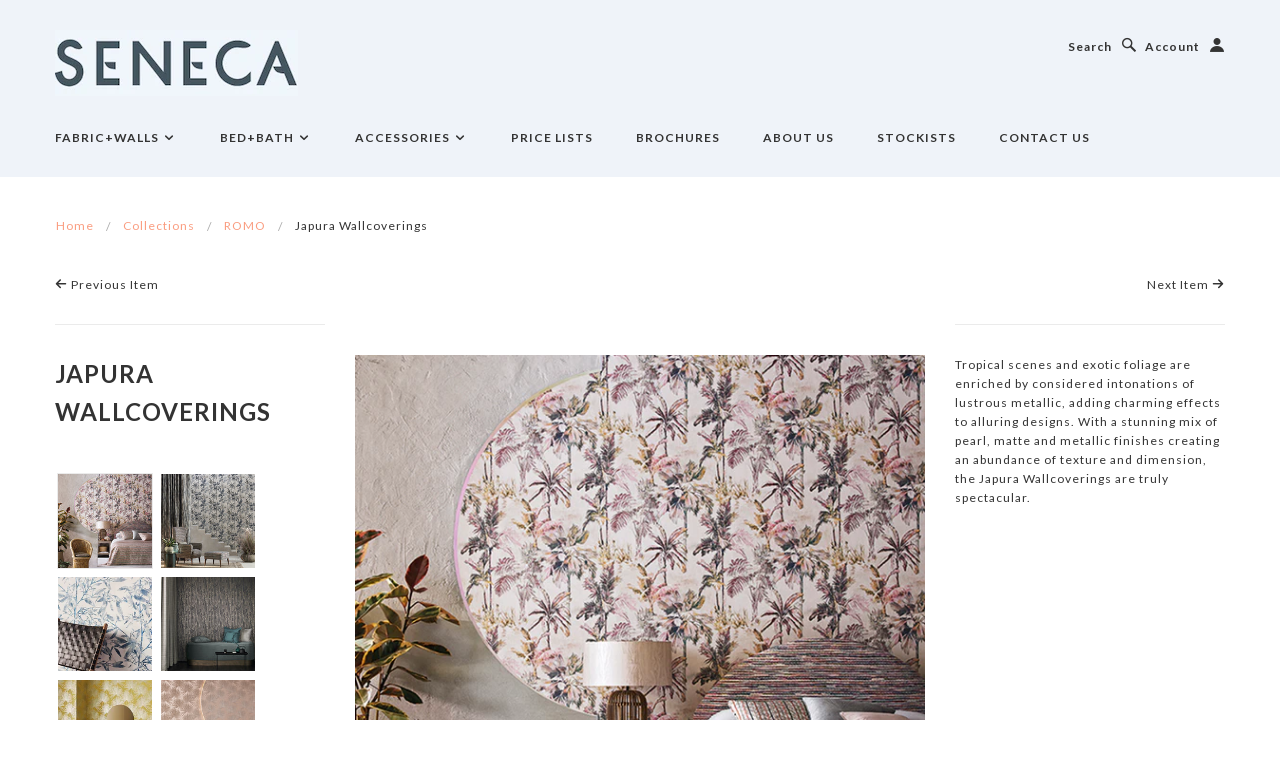

--- FILE ---
content_type: text/html; charset=utf-8
request_url: https://seneca.co.nz/collections/romo/products/japura-wallcoverings
body_size: 16193
content:
<!doctype html>
<!--[if lt IE 7]> <html class="no-js lt-ie9 lt-ie8 lt-ie7" lang="en"> <![endif]-->
<!--[if IE 7]> <html class="no-js lt-ie9 lt-ie8" lang="en"> <![endif]-->
<!--[if IE 8]> <html class="no-js lt-ie9" lang="en"> <![endif]-->
<!--[if IE 9]> <html class="ie9 no-js"> <![endif]-->
<!--[if (gt IE 9)|!(IE)]><!--> <html class="no-js"> <!--<![endif]-->

<head>
  
  <!-- Blockshop Theme Version 2.1.2 by Troop Digital - http://troop.ws/ -->

  <meta charset="UTF-8" />
  <meta http-equiv="X-UA-Compatible" content="IE=edge,chrome=1" />
  <meta name="viewport" content="width=device-width, initial-scale=1.0" />
  
    <link rel="shortcut icon" type="image/png" href="//seneca.co.nz/cdn/shop/t/2/assets/favicon.png?v=184454294067740701501435530991" />
  

  
    <title>Japura Wallcoverings | Seneca Limited</title>
  
  
  
<meta name="description" content="Tropical scenes and exotic foliage are enriched by considered intonations of lustrous metallic, adding charming effects to alluring designs. With a stunning mix of pearl, matte and metallic finishes creating an abundance of texture and dimension, the Japura Wallcoverings are truly spectacular." />


  
  <link rel="canonical" href="https://seneca.co.nz/products/japura-wallcoverings" />
  
  


  <meta property="og:url" content="https://seneca.co.nz/products/japura-wallcoverings" /><meta property="og:title" content="Japura Wallcoverings" />

<meta property="og:description" content="Tropical scenes and exotic foliage are enriched by considered intonations of lustrous metallic, adding charming effects to alluring designs. With a stunning mix of pearl, matte and metallic finishes creating an abundance of texture and dimension, the Japura Wallcoverings are truly spectacular." />

<meta property="og:image" content="//seneca.co.nz/cdn/shop/products/Romo_Japura_WC_Shot_1_Tropicalia_Bedroom_Main_583_LR_medium.jpg?v=1552439715" />


  
  




























<script>
  WebFontConfig = {
    
    
    google: { families: ['Lato:400,700', 'Lato:400,700', 'Lato:400,700', 'Lato:400,700', ] }
    
  };
</script>
<script src="//ajax.googleapis.com/ajax/libs/webfont/1.4.7/webfont.js"></script>


  <script>window.performance && window.performance.mark && window.performance.mark('shopify.content_for_header.start');</script><meta name="google-site-verification" content="SxbkhgoYNahq6wuFKlPides4c5OPY2DU0dFqB37kCIo">
<meta id="shopify-digital-wallet" name="shopify-digital-wallet" content="/8158309/digital_wallets/dialog">
<meta name="shopify-checkout-api-token" content="f1cad85aad18d523b61b4dd4e194ef73">
<meta id="in-context-paypal-metadata" data-shop-id="8158309" data-venmo-supported="false" data-environment="production" data-locale="en_US" data-paypal-v4="true" data-currency="NZD">
<link rel="alternate" type="application/json+oembed" href="https://seneca.co.nz/products/japura-wallcoverings.oembed">
<script async="async" src="/checkouts/internal/preloads.js?locale=en-NZ"></script>
<script id="shopify-features" type="application/json">{"accessToken":"f1cad85aad18d523b61b4dd4e194ef73","betas":["rich-media-storefront-analytics"],"domain":"seneca.co.nz","predictiveSearch":true,"shopId":8158309,"locale":"en"}</script>
<script>var Shopify = Shopify || {};
Shopify.shop = "seneca-home.myshopify.com";
Shopify.locale = "en";
Shopify.currency = {"active":"NZD","rate":"1.0"};
Shopify.country = "NZ";
Shopify.theme = {"name":"Blockshop","id":10939553,"schema_name":null,"schema_version":null,"theme_store_id":606,"role":"main"};
Shopify.theme.handle = "null";
Shopify.theme.style = {"id":null,"handle":null};
Shopify.cdnHost = "seneca.co.nz/cdn";
Shopify.routes = Shopify.routes || {};
Shopify.routes.root = "/";</script>
<script type="module">!function(o){(o.Shopify=o.Shopify||{}).modules=!0}(window);</script>
<script>!function(o){function n(){var o=[];function n(){o.push(Array.prototype.slice.apply(arguments))}return n.q=o,n}var t=o.Shopify=o.Shopify||{};t.loadFeatures=n(),t.autoloadFeatures=n()}(window);</script>
<script id="shop-js-analytics" type="application/json">{"pageType":"product"}</script>
<script defer="defer" async type="module" src="//seneca.co.nz/cdn/shopifycloud/shop-js/modules/v2/client.init-shop-cart-sync_BT-GjEfc.en.esm.js"></script>
<script defer="defer" async type="module" src="//seneca.co.nz/cdn/shopifycloud/shop-js/modules/v2/chunk.common_D58fp_Oc.esm.js"></script>
<script defer="defer" async type="module" src="//seneca.co.nz/cdn/shopifycloud/shop-js/modules/v2/chunk.modal_xMitdFEc.esm.js"></script>
<script type="module">
  await import("//seneca.co.nz/cdn/shopifycloud/shop-js/modules/v2/client.init-shop-cart-sync_BT-GjEfc.en.esm.js");
await import("//seneca.co.nz/cdn/shopifycloud/shop-js/modules/v2/chunk.common_D58fp_Oc.esm.js");
await import("//seneca.co.nz/cdn/shopifycloud/shop-js/modules/v2/chunk.modal_xMitdFEc.esm.js");

  window.Shopify.SignInWithShop?.initShopCartSync?.({"fedCMEnabled":true,"windoidEnabled":true});

</script>
<script id="__st">var __st={"a":8158309,"offset":46800,"reqid":"d81bbc49-5c63-45db-afdf-526141c6b9da-1769344057","pageurl":"seneca.co.nz\/collections\/romo\/products\/japura-wallcoverings","u":"3249b3811d5f","p":"product","rtyp":"product","rid":2084178526277};</script>
<script>window.ShopifyPaypalV4VisibilityTracking = true;</script>
<script id="captcha-bootstrap">!function(){'use strict';const t='contact',e='account',n='new_comment',o=[[t,t],['blogs',n],['comments',n],[t,'customer']],c=[[e,'customer_login'],[e,'guest_login'],[e,'recover_customer_password'],[e,'create_customer']],r=t=>t.map((([t,e])=>`form[action*='/${t}']:not([data-nocaptcha='true']) input[name='form_type'][value='${e}']`)).join(','),a=t=>()=>t?[...document.querySelectorAll(t)].map((t=>t.form)):[];function s(){const t=[...o],e=r(t);return a(e)}const i='password',u='form_key',d=['recaptcha-v3-token','g-recaptcha-response','h-captcha-response',i],f=()=>{try{return window.sessionStorage}catch{return}},m='__shopify_v',_=t=>t.elements[u];function p(t,e,n=!1){try{const o=window.sessionStorage,c=JSON.parse(o.getItem(e)),{data:r}=function(t){const{data:e,action:n}=t;return t[m]||n?{data:e,action:n}:{data:t,action:n}}(c);for(const[e,n]of Object.entries(r))t.elements[e]&&(t.elements[e].value=n);n&&o.removeItem(e)}catch(o){console.error('form repopulation failed',{error:o})}}const l='form_type',E='cptcha';function T(t){t.dataset[E]=!0}const w=window,h=w.document,L='Shopify',v='ce_forms',y='captcha';let A=!1;((t,e)=>{const n=(g='f06e6c50-85a8-45c8-87d0-21a2b65856fe',I='https://cdn.shopify.com/shopifycloud/storefront-forms-hcaptcha/ce_storefront_forms_captcha_hcaptcha.v1.5.2.iife.js',D={infoText:'Protected by hCaptcha',privacyText:'Privacy',termsText:'Terms'},(t,e,n)=>{const o=w[L][v],c=o.bindForm;if(c)return c(t,g,e,D).then(n);var r;o.q.push([[t,g,e,D],n]),r=I,A||(h.body.append(Object.assign(h.createElement('script'),{id:'captcha-provider',async:!0,src:r})),A=!0)});var g,I,D;w[L]=w[L]||{},w[L][v]=w[L][v]||{},w[L][v].q=[],w[L][y]=w[L][y]||{},w[L][y].protect=function(t,e){n(t,void 0,e),T(t)},Object.freeze(w[L][y]),function(t,e,n,w,h,L){const[v,y,A,g]=function(t,e,n){const i=e?o:[],u=t?c:[],d=[...i,...u],f=r(d),m=r(i),_=r(d.filter((([t,e])=>n.includes(e))));return[a(f),a(m),a(_),s()]}(w,h,L),I=t=>{const e=t.target;return e instanceof HTMLFormElement?e:e&&e.form},D=t=>v().includes(t);t.addEventListener('submit',(t=>{const e=I(t);if(!e)return;const n=D(e)&&!e.dataset.hcaptchaBound&&!e.dataset.recaptchaBound,o=_(e),c=g().includes(e)&&(!o||!o.value);(n||c)&&t.preventDefault(),c&&!n&&(function(t){try{if(!f())return;!function(t){const e=f();if(!e)return;const n=_(t);if(!n)return;const o=n.value;o&&e.removeItem(o)}(t);const e=Array.from(Array(32),(()=>Math.random().toString(36)[2])).join('');!function(t,e){_(t)||t.append(Object.assign(document.createElement('input'),{type:'hidden',name:u})),t.elements[u].value=e}(t,e),function(t,e){const n=f();if(!n)return;const o=[...t.querySelectorAll(`input[type='${i}']`)].map((({name:t})=>t)),c=[...d,...o],r={};for(const[a,s]of new FormData(t).entries())c.includes(a)||(r[a]=s);n.setItem(e,JSON.stringify({[m]:1,action:t.action,data:r}))}(t,e)}catch(e){console.error('failed to persist form',e)}}(e),e.submit())}));const S=(t,e)=>{t&&!t.dataset[E]&&(n(t,e.some((e=>e===t))),T(t))};for(const o of['focusin','change'])t.addEventListener(o,(t=>{const e=I(t);D(e)&&S(e,y())}));const B=e.get('form_key'),M=e.get(l),P=B&&M;t.addEventListener('DOMContentLoaded',(()=>{const t=y();if(P)for(const e of t)e.elements[l].value===M&&p(e,B);[...new Set([...A(),...v().filter((t=>'true'===t.dataset.shopifyCaptcha))])].forEach((e=>S(e,t)))}))}(h,new URLSearchParams(w.location.search),n,t,e,['guest_login'])})(!0,!0)}();</script>
<script integrity="sha256-4kQ18oKyAcykRKYeNunJcIwy7WH5gtpwJnB7kiuLZ1E=" data-source-attribution="shopify.loadfeatures" defer="defer" src="//seneca.co.nz/cdn/shopifycloud/storefront/assets/storefront/load_feature-a0a9edcb.js" crossorigin="anonymous"></script>
<script data-source-attribution="shopify.dynamic_checkout.dynamic.init">var Shopify=Shopify||{};Shopify.PaymentButton=Shopify.PaymentButton||{isStorefrontPortableWallets:!0,init:function(){window.Shopify.PaymentButton.init=function(){};var t=document.createElement("script");t.src="https://seneca.co.nz/cdn/shopifycloud/portable-wallets/latest/portable-wallets.en.js",t.type="module",document.head.appendChild(t)}};
</script>
<script data-source-attribution="shopify.dynamic_checkout.buyer_consent">
  function portableWalletsHideBuyerConsent(e){var t=document.getElementById("shopify-buyer-consent"),n=document.getElementById("shopify-subscription-policy-button");t&&n&&(t.classList.add("hidden"),t.setAttribute("aria-hidden","true"),n.removeEventListener("click",e))}function portableWalletsShowBuyerConsent(e){var t=document.getElementById("shopify-buyer-consent"),n=document.getElementById("shopify-subscription-policy-button");t&&n&&(t.classList.remove("hidden"),t.removeAttribute("aria-hidden"),n.addEventListener("click",e))}window.Shopify?.PaymentButton&&(window.Shopify.PaymentButton.hideBuyerConsent=portableWalletsHideBuyerConsent,window.Shopify.PaymentButton.showBuyerConsent=portableWalletsShowBuyerConsent);
</script>
<script data-source-attribution="shopify.dynamic_checkout.cart.bootstrap">document.addEventListener("DOMContentLoaded",(function(){function t(){return document.querySelector("shopify-accelerated-checkout-cart, shopify-accelerated-checkout")}if(t())Shopify.PaymentButton.init();else{new MutationObserver((function(e,n){t()&&(Shopify.PaymentButton.init(),n.disconnect())})).observe(document.body,{childList:!0,subtree:!0})}}));
</script>
<link id="shopify-accelerated-checkout-styles" rel="stylesheet" media="screen" href="https://seneca.co.nz/cdn/shopifycloud/portable-wallets/latest/accelerated-checkout-backwards-compat.css" crossorigin="anonymous">
<style id="shopify-accelerated-checkout-cart">
        #shopify-buyer-consent {
  margin-top: 1em;
  display: inline-block;
  width: 100%;
}

#shopify-buyer-consent.hidden {
  display: none;
}

#shopify-subscription-policy-button {
  background: none;
  border: none;
  padding: 0;
  text-decoration: underline;
  font-size: inherit;
  cursor: pointer;
}

#shopify-subscription-policy-button::before {
  box-shadow: none;
}

      </style>

<script>window.performance && window.performance.mark && window.performance.mark('shopify.content_for_header.end');</script>

  <link href="//seneca.co.nz/cdn/shop/t/2/assets/style.css?v=87752361187332581331699914439" rel="stylesheet" type="text/css" media="all" />

  <!--[if lt IE 8]>
    <script src="//seneca.co.nz/cdn/shop/t/2/assets/json2.js?v=154133857350868653501427767487" type="text/javascript"></script>
  <![endif]-->

  <!--[if lt IE 9]>
  <script type="text/javascript" src="https://getfirebug.com/firebug-lite.js"></script>
  <script src="//html5shim.googlecode.com/svn/trunk/html5.js" type="text/javascript"></script>
  <script src="//seneca.co.nz/cdn/shop/t/2/assets/dd_roundies.js?v=75117064764312664521427767487" type="text/javascript"></script>
  <script>
  DD_roundies.addRule('.circle', '45px');
  </script>
  <![endif]-->

  <script src="//seneca.co.nz/cdn/shop/t/2/assets/custom.modernizr.js?v=44331738608728928201427767486" type="text/javascript"></script>
  <script src="//ajax.googleapis.com/ajax/libs/jquery/1.9.1/jquery.min.js" type="text/javascript"></script>
  <script src="//ajax.googleapis.com/ajax/libs/jqueryui/1.10.3/jquery-ui.min.js" type="text/javascript"></script>
  <script src="//seneca.co.nz/cdn/shopifycloud/storefront/assets/themes_support/api.jquery-7ab1a3a4.js" type="text/javascript"></script>
  <script src="//seneca.co.nz/cdn/shopifycloud/storefront/assets/themes_support/option_selection-b017cd28.js" type="text/javascript"></script>

  

  <script>
    var twitterID = '',
    general_external_links_enabled = true,
    general_scroll_to_active_item = false,
    shop_url = 'https://seneca.co.nz',
    shop_money_format = '${{ amount }}',
    home_slider_auto_enabled = true,
    home_slider_rotate_frequency = 5000,
    home_widget_twitter_enabled = false,
    home_widget_blog_enabled = false,
    home_widget_instagram_client_id = 'senecatextilesnz',
    product_zoom_enabled = true,
    product_modal_enabled = true;
  </script>

  <!-- ArchiPro Pixel start -->
  <script>
          window.ApData = window.ApData || [];
          function apa(){
              window.ApData.push(arguments);
          }
          apa('id','seneca');
  </script>
  <script async src="https://pixel.archipro.co.nz/ap-analytics.js"></script>
  <!-- ArchiPro Pixel end -->

  <script>
    (function() {
      var apiKey = '2782c4b6e71969';
      var url = 'https://ipinfo.io/json?token=' + apiKey;
      
      var isHomepage = window.location.pathname === '/';

      //console.log('Path: ' + window.location.pathname); 

      if (isHomepage) {
          fetch(url)
          .then(response => response.json())
          .then(data => {
              var countryCode = data.country;

              if (countryCode === 'AU') {
                  window.location.href = 'https://seneca.co.nz/collections/seneca-home-collection';
              }
          })
          .catch(error => {
              console.error('Error fetching IP geolocation:', error);
          });
      }
  })();
  </script>
  
<link href="https://monorail-edge.shopifysvc.com" rel="dns-prefetch">
<script>(function(){if ("sendBeacon" in navigator && "performance" in window) {try {var session_token_from_headers = performance.getEntriesByType('navigation')[0].serverTiming.find(x => x.name == '_s').description;} catch {var session_token_from_headers = undefined;}var session_cookie_matches = document.cookie.match(/_shopify_s=([^;]*)/);var session_token_from_cookie = session_cookie_matches && session_cookie_matches.length === 2 ? session_cookie_matches[1] : "";var session_token = session_token_from_headers || session_token_from_cookie || "";function handle_abandonment_event(e) {var entries = performance.getEntries().filter(function(entry) {return /monorail-edge.shopifysvc.com/.test(entry.name);});if (!window.abandonment_tracked && entries.length === 0) {window.abandonment_tracked = true;var currentMs = Date.now();var navigation_start = performance.timing.navigationStart;var payload = {shop_id: 8158309,url: window.location.href,navigation_start,duration: currentMs - navigation_start,session_token,page_type: "product"};window.navigator.sendBeacon("https://monorail-edge.shopifysvc.com/v1/produce", JSON.stringify({schema_id: "online_store_buyer_site_abandonment/1.1",payload: payload,metadata: {event_created_at_ms: currentMs,event_sent_at_ms: currentMs}}));}}window.addEventListener('pagehide', handle_abandonment_event);}}());</script>
<script id="web-pixels-manager-setup">(function e(e,d,r,n,o){if(void 0===o&&(o={}),!Boolean(null===(a=null===(i=window.Shopify)||void 0===i?void 0:i.analytics)||void 0===a?void 0:a.replayQueue)){var i,a;window.Shopify=window.Shopify||{};var t=window.Shopify;t.analytics=t.analytics||{};var s=t.analytics;s.replayQueue=[],s.publish=function(e,d,r){return s.replayQueue.push([e,d,r]),!0};try{self.performance.mark("wpm:start")}catch(e){}var l=function(){var e={modern:/Edge?\/(1{2}[4-9]|1[2-9]\d|[2-9]\d{2}|\d{4,})\.\d+(\.\d+|)|Firefox\/(1{2}[4-9]|1[2-9]\d|[2-9]\d{2}|\d{4,})\.\d+(\.\d+|)|Chrom(ium|e)\/(9{2}|\d{3,})\.\d+(\.\d+|)|(Maci|X1{2}).+ Version\/(15\.\d+|(1[6-9]|[2-9]\d|\d{3,})\.\d+)([,.]\d+|)( \(\w+\)|)( Mobile\/\w+|) Safari\/|Chrome.+OPR\/(9{2}|\d{3,})\.\d+\.\d+|(CPU[ +]OS|iPhone[ +]OS|CPU[ +]iPhone|CPU IPhone OS|CPU iPad OS)[ +]+(15[._]\d+|(1[6-9]|[2-9]\d|\d{3,})[._]\d+)([._]\d+|)|Android:?[ /-](13[3-9]|1[4-9]\d|[2-9]\d{2}|\d{4,})(\.\d+|)(\.\d+|)|Android.+Firefox\/(13[5-9]|1[4-9]\d|[2-9]\d{2}|\d{4,})\.\d+(\.\d+|)|Android.+Chrom(ium|e)\/(13[3-9]|1[4-9]\d|[2-9]\d{2}|\d{4,})\.\d+(\.\d+|)|SamsungBrowser\/([2-9]\d|\d{3,})\.\d+/,legacy:/Edge?\/(1[6-9]|[2-9]\d|\d{3,})\.\d+(\.\d+|)|Firefox\/(5[4-9]|[6-9]\d|\d{3,})\.\d+(\.\d+|)|Chrom(ium|e)\/(5[1-9]|[6-9]\d|\d{3,})\.\d+(\.\d+|)([\d.]+$|.*Safari\/(?![\d.]+ Edge\/[\d.]+$))|(Maci|X1{2}).+ Version\/(10\.\d+|(1[1-9]|[2-9]\d|\d{3,})\.\d+)([,.]\d+|)( \(\w+\)|)( Mobile\/\w+|) Safari\/|Chrome.+OPR\/(3[89]|[4-9]\d|\d{3,})\.\d+\.\d+|(CPU[ +]OS|iPhone[ +]OS|CPU[ +]iPhone|CPU IPhone OS|CPU iPad OS)[ +]+(10[._]\d+|(1[1-9]|[2-9]\d|\d{3,})[._]\d+)([._]\d+|)|Android:?[ /-](13[3-9]|1[4-9]\d|[2-9]\d{2}|\d{4,})(\.\d+|)(\.\d+|)|Mobile Safari.+OPR\/([89]\d|\d{3,})\.\d+\.\d+|Android.+Firefox\/(13[5-9]|1[4-9]\d|[2-9]\d{2}|\d{4,})\.\d+(\.\d+|)|Android.+Chrom(ium|e)\/(13[3-9]|1[4-9]\d|[2-9]\d{2}|\d{4,})\.\d+(\.\d+|)|Android.+(UC? ?Browser|UCWEB|U3)[ /]?(15\.([5-9]|\d{2,})|(1[6-9]|[2-9]\d|\d{3,})\.\d+)\.\d+|SamsungBrowser\/(5\.\d+|([6-9]|\d{2,})\.\d+)|Android.+MQ{2}Browser\/(14(\.(9|\d{2,})|)|(1[5-9]|[2-9]\d|\d{3,})(\.\d+|))(\.\d+|)|K[Aa][Ii]OS\/(3\.\d+|([4-9]|\d{2,})\.\d+)(\.\d+|)/},d=e.modern,r=e.legacy,n=navigator.userAgent;return n.match(d)?"modern":n.match(r)?"legacy":"unknown"}(),u="modern"===l?"modern":"legacy",c=(null!=n?n:{modern:"",legacy:""})[u],f=function(e){return[e.baseUrl,"/wpm","/b",e.hashVersion,"modern"===e.buildTarget?"m":"l",".js"].join("")}({baseUrl:d,hashVersion:r,buildTarget:u}),m=function(e){var d=e.version,r=e.bundleTarget,n=e.surface,o=e.pageUrl,i=e.monorailEndpoint;return{emit:function(e){var a=e.status,t=e.errorMsg,s=(new Date).getTime(),l=JSON.stringify({metadata:{event_sent_at_ms:s},events:[{schema_id:"web_pixels_manager_load/3.1",payload:{version:d,bundle_target:r,page_url:o,status:a,surface:n,error_msg:t},metadata:{event_created_at_ms:s}}]});if(!i)return console&&console.warn&&console.warn("[Web Pixels Manager] No Monorail endpoint provided, skipping logging."),!1;try{return self.navigator.sendBeacon.bind(self.navigator)(i,l)}catch(e){}var u=new XMLHttpRequest;try{return u.open("POST",i,!0),u.setRequestHeader("Content-Type","text/plain"),u.send(l),!0}catch(e){return console&&console.warn&&console.warn("[Web Pixels Manager] Got an unhandled error while logging to Monorail."),!1}}}}({version:r,bundleTarget:l,surface:e.surface,pageUrl:self.location.href,monorailEndpoint:e.monorailEndpoint});try{o.browserTarget=l,function(e){var d=e.src,r=e.async,n=void 0===r||r,o=e.onload,i=e.onerror,a=e.sri,t=e.scriptDataAttributes,s=void 0===t?{}:t,l=document.createElement("script"),u=document.querySelector("head"),c=document.querySelector("body");if(l.async=n,l.src=d,a&&(l.integrity=a,l.crossOrigin="anonymous"),s)for(var f in s)if(Object.prototype.hasOwnProperty.call(s,f))try{l.dataset[f]=s[f]}catch(e){}if(o&&l.addEventListener("load",o),i&&l.addEventListener("error",i),u)u.appendChild(l);else{if(!c)throw new Error("Did not find a head or body element to append the script");c.appendChild(l)}}({src:f,async:!0,onload:function(){if(!function(){var e,d;return Boolean(null===(d=null===(e=window.Shopify)||void 0===e?void 0:e.analytics)||void 0===d?void 0:d.initialized)}()){var d=window.webPixelsManager.init(e)||void 0;if(d){var r=window.Shopify.analytics;r.replayQueue.forEach((function(e){var r=e[0],n=e[1],o=e[2];d.publishCustomEvent(r,n,o)})),r.replayQueue=[],r.publish=d.publishCustomEvent,r.visitor=d.visitor,r.initialized=!0}}},onerror:function(){return m.emit({status:"failed",errorMsg:"".concat(f," has failed to load")})},sri:function(e){var d=/^sha384-[A-Za-z0-9+/=]+$/;return"string"==typeof e&&d.test(e)}(c)?c:"",scriptDataAttributes:o}),m.emit({status:"loading"})}catch(e){m.emit({status:"failed",errorMsg:(null==e?void 0:e.message)||"Unknown error"})}}})({shopId: 8158309,storefrontBaseUrl: "https://seneca.co.nz",extensionsBaseUrl: "https://extensions.shopifycdn.com/cdn/shopifycloud/web-pixels-manager",monorailEndpoint: "https://monorail-edge.shopifysvc.com/unstable/produce_batch",surface: "storefront-renderer",enabledBetaFlags: ["2dca8a86"],webPixelsConfigList: [{"id":"563019969","configuration":"{\"config\":\"{\\\"pixel_id\\\":\\\"G-3EZHR0W82T\\\",\\\"target_country\\\":\\\"NZ\\\",\\\"gtag_events\\\":[{\\\"type\\\":\\\"begin_checkout\\\",\\\"action_label\\\":\\\"G-3EZHR0W82T\\\"},{\\\"type\\\":\\\"search\\\",\\\"action_label\\\":\\\"G-3EZHR0W82T\\\"},{\\\"type\\\":\\\"view_item\\\",\\\"action_label\\\":[\\\"G-3EZHR0W82T\\\",\\\"MC-W3B6Z94QNV\\\"]},{\\\"type\\\":\\\"purchase\\\",\\\"action_label\\\":[\\\"G-3EZHR0W82T\\\",\\\"MC-W3B6Z94QNV\\\"]},{\\\"type\\\":\\\"page_view\\\",\\\"action_label\\\":[\\\"G-3EZHR0W82T\\\",\\\"MC-W3B6Z94QNV\\\"]},{\\\"type\\\":\\\"add_payment_info\\\",\\\"action_label\\\":\\\"G-3EZHR0W82T\\\"},{\\\"type\\\":\\\"add_to_cart\\\",\\\"action_label\\\":\\\"G-3EZHR0W82T\\\"}],\\\"enable_monitoring_mode\\\":false}\"}","eventPayloadVersion":"v1","runtimeContext":"OPEN","scriptVersion":"b2a88bafab3e21179ed38636efcd8a93","type":"APP","apiClientId":1780363,"privacyPurposes":[],"dataSharingAdjustments":{"protectedCustomerApprovalScopes":["read_customer_address","read_customer_email","read_customer_name","read_customer_personal_data","read_customer_phone"]}},{"id":"shopify-app-pixel","configuration":"{}","eventPayloadVersion":"v1","runtimeContext":"STRICT","scriptVersion":"0450","apiClientId":"shopify-pixel","type":"APP","privacyPurposes":["ANALYTICS","MARKETING"]},{"id":"shopify-custom-pixel","eventPayloadVersion":"v1","runtimeContext":"LAX","scriptVersion":"0450","apiClientId":"shopify-pixel","type":"CUSTOM","privacyPurposes":["ANALYTICS","MARKETING"]}],isMerchantRequest: false,initData: {"shop":{"name":"Seneca Limited","paymentSettings":{"currencyCode":"NZD"},"myshopifyDomain":"seneca-home.myshopify.com","countryCode":"NZ","storefrontUrl":"https:\/\/seneca.co.nz"},"customer":null,"cart":null,"checkout":null,"productVariants":[{"price":{"amount":0.0,"currencyCode":"NZD"},"product":{"title":"Japura Wallcoverings","vendor":"Seneca Limited","id":"2084178526277","untranslatedTitle":"Japura Wallcoverings","url":"\/products\/japura-wallcoverings","type":"Wallpaper"},"id":"19415468998725","image":{"src":"\/\/seneca.co.nz\/cdn\/shop\/products\/Romo_Japura_WC_Shot_1_Tropicalia_Bedroom_Main_583_LR.jpg?v=1552439715"},"sku":"","title":"Default Title","untranslatedTitle":"Default Title"}],"purchasingCompany":null},},"https://seneca.co.nz/cdn","fcfee988w5aeb613cpc8e4bc33m6693e112",{"modern":"","legacy":""},{"shopId":"8158309","storefrontBaseUrl":"https:\/\/seneca.co.nz","extensionBaseUrl":"https:\/\/extensions.shopifycdn.com\/cdn\/shopifycloud\/web-pixels-manager","surface":"storefront-renderer","enabledBetaFlags":"[\"2dca8a86\"]","isMerchantRequest":"false","hashVersion":"fcfee988w5aeb613cpc8e4bc33m6693e112","publish":"custom","events":"[[\"page_viewed\",{}],[\"product_viewed\",{\"productVariant\":{\"price\":{\"amount\":0.0,\"currencyCode\":\"NZD\"},\"product\":{\"title\":\"Japura Wallcoverings\",\"vendor\":\"Seneca Limited\",\"id\":\"2084178526277\",\"untranslatedTitle\":\"Japura Wallcoverings\",\"url\":\"\/products\/japura-wallcoverings\",\"type\":\"Wallpaper\"},\"id\":\"19415468998725\",\"image\":{\"src\":\"\/\/seneca.co.nz\/cdn\/shop\/products\/Romo_Japura_WC_Shot_1_Tropicalia_Bedroom_Main_583_LR.jpg?v=1552439715\"},\"sku\":\"\",\"title\":\"Default Title\",\"untranslatedTitle\":\"Default Title\"}}]]"});</script><script>
  window.ShopifyAnalytics = window.ShopifyAnalytics || {};
  window.ShopifyAnalytics.meta = window.ShopifyAnalytics.meta || {};
  window.ShopifyAnalytics.meta.currency = 'NZD';
  var meta = {"product":{"id":2084178526277,"gid":"gid:\/\/shopify\/Product\/2084178526277","vendor":"Seneca Limited","type":"Wallpaper","handle":"japura-wallcoverings","variants":[{"id":19415468998725,"price":0,"name":"Japura Wallcoverings","public_title":null,"sku":""}],"remote":false},"page":{"pageType":"product","resourceType":"product","resourceId":2084178526277,"requestId":"d81bbc49-5c63-45db-afdf-526141c6b9da-1769344057"}};
  for (var attr in meta) {
    window.ShopifyAnalytics.meta[attr] = meta[attr];
  }
</script>
<script class="analytics">
  (function () {
    var customDocumentWrite = function(content) {
      var jquery = null;

      if (window.jQuery) {
        jquery = window.jQuery;
      } else if (window.Checkout && window.Checkout.$) {
        jquery = window.Checkout.$;
      }

      if (jquery) {
        jquery('body').append(content);
      }
    };

    var hasLoggedConversion = function(token) {
      if (token) {
        return document.cookie.indexOf('loggedConversion=' + token) !== -1;
      }
      return false;
    }

    var setCookieIfConversion = function(token) {
      if (token) {
        var twoMonthsFromNow = new Date(Date.now());
        twoMonthsFromNow.setMonth(twoMonthsFromNow.getMonth() + 2);

        document.cookie = 'loggedConversion=' + token + '; expires=' + twoMonthsFromNow;
      }
    }

    var trekkie = window.ShopifyAnalytics.lib = window.trekkie = window.trekkie || [];
    if (trekkie.integrations) {
      return;
    }
    trekkie.methods = [
      'identify',
      'page',
      'ready',
      'track',
      'trackForm',
      'trackLink'
    ];
    trekkie.factory = function(method) {
      return function() {
        var args = Array.prototype.slice.call(arguments);
        args.unshift(method);
        trekkie.push(args);
        return trekkie;
      };
    };
    for (var i = 0; i < trekkie.methods.length; i++) {
      var key = trekkie.methods[i];
      trekkie[key] = trekkie.factory(key);
    }
    trekkie.load = function(config) {
      trekkie.config = config || {};
      trekkie.config.initialDocumentCookie = document.cookie;
      var first = document.getElementsByTagName('script')[0];
      var script = document.createElement('script');
      script.type = 'text/javascript';
      script.onerror = function(e) {
        var scriptFallback = document.createElement('script');
        scriptFallback.type = 'text/javascript';
        scriptFallback.onerror = function(error) {
                var Monorail = {
      produce: function produce(monorailDomain, schemaId, payload) {
        var currentMs = new Date().getTime();
        var event = {
          schema_id: schemaId,
          payload: payload,
          metadata: {
            event_created_at_ms: currentMs,
            event_sent_at_ms: currentMs
          }
        };
        return Monorail.sendRequest("https://" + monorailDomain + "/v1/produce", JSON.stringify(event));
      },
      sendRequest: function sendRequest(endpointUrl, payload) {
        // Try the sendBeacon API
        if (window && window.navigator && typeof window.navigator.sendBeacon === 'function' && typeof window.Blob === 'function' && !Monorail.isIos12()) {
          var blobData = new window.Blob([payload], {
            type: 'text/plain'
          });

          if (window.navigator.sendBeacon(endpointUrl, blobData)) {
            return true;
          } // sendBeacon was not successful

        } // XHR beacon

        var xhr = new XMLHttpRequest();

        try {
          xhr.open('POST', endpointUrl);
          xhr.setRequestHeader('Content-Type', 'text/plain');
          xhr.send(payload);
        } catch (e) {
          console.log(e);
        }

        return false;
      },
      isIos12: function isIos12() {
        return window.navigator.userAgent.lastIndexOf('iPhone; CPU iPhone OS 12_') !== -1 || window.navigator.userAgent.lastIndexOf('iPad; CPU OS 12_') !== -1;
      }
    };
    Monorail.produce('monorail-edge.shopifysvc.com',
      'trekkie_storefront_load_errors/1.1',
      {shop_id: 8158309,
      theme_id: 10939553,
      app_name: "storefront",
      context_url: window.location.href,
      source_url: "//seneca.co.nz/cdn/s/trekkie.storefront.8d95595f799fbf7e1d32231b9a28fd43b70c67d3.min.js"});

        };
        scriptFallback.async = true;
        scriptFallback.src = '//seneca.co.nz/cdn/s/trekkie.storefront.8d95595f799fbf7e1d32231b9a28fd43b70c67d3.min.js';
        first.parentNode.insertBefore(scriptFallback, first);
      };
      script.async = true;
      script.src = '//seneca.co.nz/cdn/s/trekkie.storefront.8d95595f799fbf7e1d32231b9a28fd43b70c67d3.min.js';
      first.parentNode.insertBefore(script, first);
    };
    trekkie.load(
      {"Trekkie":{"appName":"storefront","development":false,"defaultAttributes":{"shopId":8158309,"isMerchantRequest":null,"themeId":10939553,"themeCityHash":"17375299916988315905","contentLanguage":"en","currency":"NZD","eventMetadataId":"0a98d886-0795-4879-bcff-0a291b42bf49"},"isServerSideCookieWritingEnabled":true,"monorailRegion":"shop_domain","enabledBetaFlags":["65f19447"]},"Session Attribution":{},"S2S":{"facebookCapiEnabled":false,"source":"trekkie-storefront-renderer","apiClientId":580111}}
    );

    var loaded = false;
    trekkie.ready(function() {
      if (loaded) return;
      loaded = true;

      window.ShopifyAnalytics.lib = window.trekkie;

      var originalDocumentWrite = document.write;
      document.write = customDocumentWrite;
      try { window.ShopifyAnalytics.merchantGoogleAnalytics.call(this); } catch(error) {};
      document.write = originalDocumentWrite;

      window.ShopifyAnalytics.lib.page(null,{"pageType":"product","resourceType":"product","resourceId":2084178526277,"requestId":"d81bbc49-5c63-45db-afdf-526141c6b9da-1769344057","shopifyEmitted":true});

      var match = window.location.pathname.match(/checkouts\/(.+)\/(thank_you|post_purchase)/)
      var token = match? match[1]: undefined;
      if (!hasLoggedConversion(token)) {
        setCookieIfConversion(token);
        window.ShopifyAnalytics.lib.track("Viewed Product",{"currency":"NZD","variantId":19415468998725,"productId":2084178526277,"productGid":"gid:\/\/shopify\/Product\/2084178526277","name":"Japura Wallcoverings","price":"0.00","sku":"","brand":"Seneca Limited","variant":null,"category":"Wallpaper","nonInteraction":true,"remote":false},undefined,undefined,{"shopifyEmitted":true});
      window.ShopifyAnalytics.lib.track("monorail:\/\/trekkie_storefront_viewed_product\/1.1",{"currency":"NZD","variantId":19415468998725,"productId":2084178526277,"productGid":"gid:\/\/shopify\/Product\/2084178526277","name":"Japura Wallcoverings","price":"0.00","sku":"","brand":"Seneca Limited","variant":null,"category":"Wallpaper","nonInteraction":true,"remote":false,"referer":"https:\/\/seneca.co.nz\/collections\/romo\/products\/japura-wallcoverings"});
      }
    });


        var eventsListenerScript = document.createElement('script');
        eventsListenerScript.async = true;
        eventsListenerScript.src = "//seneca.co.nz/cdn/shopifycloud/storefront/assets/shop_events_listener-3da45d37.js";
        document.getElementsByTagName('head')[0].appendChild(eventsListenerScript);

})();</script>
<script
  defer
  src="https://seneca.co.nz/cdn/shopifycloud/perf-kit/shopify-perf-kit-3.0.4.min.js"
  data-application="storefront-renderer"
  data-shop-id="8158309"
  data-render-region="gcp-us-east1"
  data-page-type="product"
  data-theme-instance-id="10939553"
  data-theme-name=""
  data-theme-version=""
  data-monorail-region="shop_domain"
  data-resource-timing-sampling-rate="10"
  data-shs="true"
  data-shs-beacon="true"
  data-shs-export-with-fetch="true"
  data-shs-logs-sample-rate="1"
  data-shs-beacon-endpoint="https://seneca.co.nz/api/collect"
></script>
</head>


<body class="page-japura-wallcoverings template-product">

  <header class="main-header">
    <div class="bg"></div>
    <div class="row top">
      <div class="columns">
        <h1 class="title clearfix" role="banner">
  
    <a href="/" role="banner" title="Seneca Limited">
    <img src="//seneca.co.nz/cdn/shop/t/2/assets/logo.png?v=176649007000654993731432175706" data-retina="//seneca.co.nz/cdn/shop/t/2/assets/logo-retina.png?v=82403442472003550991432175856" alt="Seneca Limited"> 
    </a>
  
</h1>
      </div>

      <div class="search-account columns">
        <div class="menu">
  
    <a class="searchbar-open" href="#">Search<span aria-hidden="true" class="glyph search"></span></a>
  

  
    <a class="account-open" href="#">Account<span aria-hidden="true" class="glyph account"></span></a>
  
    
</div>

<div class="searchbar-container">
  <form  action="/search" method="get" role="search">
    
    <input name="q" type="text" placeholder="Search store..." class="search-box hint text" />
    
    <button class="glyph search"></button>
  </form>
  <a href="#" aria-hidden="true" class="searchbar-close glyph cross"></a>
</div>

<div class="account-container">
  
    
    
    
    

    
      <a href="/account/login" id="customer_login_link">Log in</a> or <a href="/account/register" id="customer_register_link">Sign up</a>
    
  
  <a href="#" aria-hidden="true" class="account-close glyph cross"></a>
</div>




      </div>
      
    </div><!-- .row -->

    <div class="bottom-row">
      <div class="row">
        <div class="columns menu-container">
          <div class="main-menu">
  <nav role="navigation" class="widescreen clearfix">
    <ul class="font-nav">
      
          
          

          
          
          
          
            <li class="nav-item dropdown">
              <a class="nav-item-link" href="/collections/elitis">
                Fabric+Walls <span aria-hidden="true" class="glyph arrow-down"></span>
              </a>

                <ul class="sub-nav">
                  <li>
                    <div class="columns large-3">
                      <ul>
                      
                        <li class="sub-nav-item"><a href="/collections/astere" title="">Astere</a></li>
                      
                        <li class="sub-nav-item"><a href="/collections/elitis" title="">Elitis</a></li>
                      
                        <li class="sub-nav-item"><a href="/collections/etro" title="">Etro</a></li>
                      
                        <li class="sub-nav-item"><a href="/collections/jab" title="">JAB</a></li>
                      
                        <li class="sub-nav-item"><a href="/collections/luciano-marcato" title="">Luciano Marcato</a></li>
                      
                        <li class="sub-nav-item"><a href="/collections/mark-alexander" title="">Mark Alexander</a></li>
                      
                        <li class="sub-nav-item"><a href="/collections/matthew-williamson" title="">Matthew Williamson</a></li>
                      
                        <li class="sub-nav-item"><a href="/collections/nina-campbell" title="">Nina Campbell</a></li>
                      
                        <li class="sub-nav-item"><a href="/collections/omexco" title="">Omexco Wallcoverings</a></li>
                      
                        <li class="sub-nav-item"><a href="/collections/osborne-little" title="">Osborne & Little</a></li>
                      
                        <li class="sub-nav-item"><a href="/collections/romo" title="">Romo</a></li>
                      
                        <li class="sub-nav-item"><a href="/collections/romo-black" title="">Romo Black Edition</a></li>
                      
                        <li class="sub-nav-item"><a href="/collections/temperley-x-romo" title="">Temperley x Romo  </a></li>
                      
                      </ul>
                    </div>
                  </li>
                </ul>
            </li>

          

      
          
          

          
          
          
          
            <li class="nav-item dropdown">
              <a class="nav-item-link" href="/collections/seneca-home-collection">
                Bed+Bath <span aria-hidden="true" class="glyph arrow-down"></span>
              </a>

                <ul class="sub-nav">
                  <li>
                    <div class="columns large-3">
                      <ul>
                      
                        <li class="sub-nav-item"><a href="/collections/duvets-pillowcases" title="">Duvets + Pillowcases</a></li>
                      
                        <li class="sub-nav-item"><a href="/collections/quilts" title="">Bedspreads + Quilts</a></li>
                      
                        <li class="sub-nav-item"><a href="/collections/sheets-pillowcases" title="">Sheets + Pillowcases</a></li>
                      
                        <li class="sub-nav-item"><a href="/collections/towels" title="">Towels</a></li>
                      
                        <li class="sub-nav-item"><a href="/collections/throws-cushions" title="">Throws</a></li>
                      
                      </ul>
                    </div>
                  </li>
                </ul>
            </li>

          

      
          
          

          
          
          
          
            <li class="nav-item dropdown">
              <a class="nav-item-link" href="/collections/elitis-accessories">
                Accessories <span aria-hidden="true" class="glyph arrow-down"></span>
              </a>

                <ul class="sub-nav">
                  <li>
                    <div class="columns large-3">
                      <ul>
                      
                        <li class="sub-nav-item"><a href="/collections/elitis-cushions" title="">Elitis Cushions</a></li>
                      
                        <li class="sub-nav-item"><a href="/collections/elitis-handmade-rugs" title="">Elitis Handmade Rugs</a></li>
                      
                        <li class="sub-nav-item"><a href="/collections/elitis-curtains" title="">Elitis Curtains</a></li>
                      
                        <li class="sub-nav-item"><a href="/collections/elitis-throws-quilts" title="">Elitis Throws + Quilts</a></li>
                      
                        <li class="sub-nav-item"><a href="/collections/elitis-printed-cotton-pillowcases" title="">Elitis Printed Cotton Pillowcases</a></li>
                      
                        <li class="sub-nav-item"><a href="/collections/romo-cushions" title="">Romo Cushions</a></li>
                      
                        <li class="sub-nav-item"><a href="/collections/romo-rugs" title="">Romo Rugs</a></li>
                      
                        <li class="sub-nav-item"><a href="/collections/romo-black-edition-accessories" title="">Black Edition Cushions</a></li>
                      
                        <li class="sub-nav-item"><a href="/collections/jab-indoor-ourdoor-rugs" title="">JAB Indoor/Outdoor Rugs</a></li>
                      
                      </ul>
                    </div>
                  </li>
                </ul>
            </li>

          

      
          
          

          
          
          
          
            <li class="nav-item">
              <a class="nav-item-link" href="/pages/download-price-list">
                Price Lists
              </a>
            </li>
          

      
          
          

          
          
          
          
            <li class="nav-item">
              <a class="nav-item-link" href="/pages/brochures">
                Brochures
              </a>
            </li>
          

      
          
          

          
          
          
          
            <li class="nav-item">
              <a class="nav-item-link" href="/pages/about-us">
                About Us
              </a>
            </li>
          

      
          
          

          
          
          
          
            <li class="nav-item">
              <a class="nav-item-link" href="/pages/nz-textile-stockists">
                Stockists
              </a>
            </li>
          

      
          
          

          
          
          
          
            <li class="nav-item">
              <a class="nav-item-link" href="/pages/contact-us">
                Contact Us
              </a>
            </li>
          

      
    </ul>
  </nav>

</div>

        </div>
        
        <div class="columns cart-container">
          <div class="cart">
 	<div class="show-for-medium-up">
	  <a class="cart-link" href="/cart">Cart <span class="number-wrapper hide">(<span class="number">0</span>)</span><span aria-hidden="true" class="glyph cart"></span></a>

		<div class="recently-added">
		  <table width="100%">
			  <thead>
			    <tr>
			      <td colspan="3">Recently Added</td>
			    </tr>
			  </thead>
			  
			  <tbody>
					

			  </tbody>

			  <tfoot>
			    <tr>
						<td class="items-count"><a href="/cart"><span class="number">0</span> Items</a></td>
						<td colspan="2" class="text-right all-caps"><strong>Total <span class="total-price" style="margin-left:5px;"> <span class=hidden>$0.00</span></span></strong></td>
			    </tr>
			  </tfoot>
			  
			</table>

			<div class="row"> 
			  <div class="checkout columns">
			    <a class="button" href="/cart">Go to Checkout</a>
			  </div><!-- #cart-meta -->
			</div>

			<div class="error">
			  <p>The item you just added is unavailable. Please select another product or variant.</p>
			</div>

		</div>
	</div>

	<div class="show-for-small hide-for-ie9-down">
		<div class="recently-added-mask hide"></div>
		<div class="recently-added mobile">
			<a aria-hidden="true" class="close glyph cross"></a>
			

			<div class="row">
				<div class="columns">
					<p><strong class="all-caps">Recently Added</strong></p>
					<p class="mobile-item"></p>
					<p class="items-count"><a href="/cart"><span class="number">0</span> Items</a></p>
					<p><strong class="all-caps">Total <span class="total-price" style="margin-left:5px;"> <span class=hidden>$0.00</span></span></strong></p>
				</div>
			</div>

			<div class="row">
			  <div class="checkout columns">
			    <a class="button" href="/cart">Go to Checkout</a>
			  </div><!-- #cart-meta -->
			</div>

			<div class="error">
			  <p>The item you just added is unavailable. Please select another product or variant.</p>
			</div>

		</div>
	</div>
</div>


        </div>

        <div class="mobile-tools">
          <a class="glyph menu" href=""></a>
          
          <a href="/search" class="glyph search"></a>
          
          
          <a href="/account" class="glyph account"></a>
          

        </div>
      </div>
    </div>

    <div class="main-menu-dropdown-panel">
      <div class="row">
      
      </div>
    </div>

    <div class="mobile-menu">
      <nav role="navigation">
  <ul class="font-nav">
    
        
        

        
        
        
        
          <li class="nav-item dropdown">
            <a class="dropdown-link" href="/collections/elitis">
              Fabric+Walls <span aria-hidden="true" class="glyph plus"></span><span aria-hidden="true" class="glyph minus"></span>
            </a>
            <ul class="sub-nav">
              <li class="bg"></li>
              
                <li class="sub-nav-item"><a href="/collections/astere" title="">Astere</a></li>
              
                <li class="sub-nav-item"><a href="/collections/elitis" title="">Elitis</a></li>
              
                <li class="sub-nav-item"><a href="/collections/etro" title="">Etro</a></li>
              
                <li class="sub-nav-item"><a href="/collections/jab" title="">JAB</a></li>
              
                <li class="sub-nav-item"><a href="/collections/luciano-marcato" title="">Luciano Marcato</a></li>
              
                <li class="sub-nav-item"><a href="/collections/mark-alexander" title="">Mark Alexander</a></li>
              
                <li class="sub-nav-item"><a href="/collections/matthew-williamson" title="">Matthew Williamson</a></li>
              
                <li class="sub-nav-item"><a href="/collections/nina-campbell" title="">Nina Campbell</a></li>
              
                <li class="sub-nav-item"><a href="/collections/omexco" title="">Omexco Wallcoverings</a></li>
              
                <li class="sub-nav-item"><a href="/collections/osborne-little" title="">Osborne & Little</a></li>
              
                <li class="sub-nav-item"><a href="/collections/romo" title="">Romo</a></li>
              
                <li class="sub-nav-item"><a href="/collections/romo-black" title="">Romo Black Edition</a></li>
              
                <li class="sub-nav-item"><a href="/collections/temperley-x-romo" title="">Temperley x Romo  </a></li>
              
            </ul>
          </li>

        

    
        
        

        
        
        
        
          <li class="nav-item dropdown">
            <a class="dropdown-link" href="/collections/seneca-home-collection">
              Bed+Bath <span aria-hidden="true" class="glyph plus"></span><span aria-hidden="true" class="glyph minus"></span>
            </a>
            <ul class="sub-nav">
              <li class="bg"></li>
              
                <li class="sub-nav-item"><a href="/collections/duvets-pillowcases" title="">Duvets + Pillowcases</a></li>
              
                <li class="sub-nav-item"><a href="/collections/quilts" title="">Bedspreads + Quilts</a></li>
              
                <li class="sub-nav-item"><a href="/collections/sheets-pillowcases" title="">Sheets + Pillowcases</a></li>
              
                <li class="sub-nav-item"><a href="/collections/towels" title="">Towels</a></li>
              
                <li class="sub-nav-item"><a href="/collections/throws-cushions" title="">Throws</a></li>
              
            </ul>
          </li>

        

    
        
        

        
        
        
        
          <li class="nav-item dropdown">
            <a class="dropdown-link" href="/collections/elitis-accessories">
              Accessories <span aria-hidden="true" class="glyph plus"></span><span aria-hidden="true" class="glyph minus"></span>
            </a>
            <ul class="sub-nav">
              <li class="bg"></li>
              
                <li class="sub-nav-item"><a href="/collections/elitis-cushions" title="">Elitis Cushions</a></li>
              
                <li class="sub-nav-item"><a href="/collections/elitis-handmade-rugs" title="">Elitis Handmade Rugs</a></li>
              
                <li class="sub-nav-item"><a href="/collections/elitis-curtains" title="">Elitis Curtains</a></li>
              
                <li class="sub-nav-item"><a href="/collections/elitis-throws-quilts" title="">Elitis Throws + Quilts</a></li>
              
                <li class="sub-nav-item"><a href="/collections/elitis-printed-cotton-pillowcases" title="">Elitis Printed Cotton Pillowcases</a></li>
              
                <li class="sub-nav-item"><a href="/collections/romo-cushions" title="">Romo Cushions</a></li>
              
                <li class="sub-nav-item"><a href="/collections/romo-rugs" title="">Romo Rugs</a></li>
              
                <li class="sub-nav-item"><a href="/collections/romo-black-edition-accessories" title="">Black Edition Cushions</a></li>
              
                <li class="sub-nav-item"><a href="/collections/jab-indoor-ourdoor-rugs" title="">JAB Indoor/Outdoor Rugs</a></li>
              
            </ul>
          </li>

        

    
        
        

        
        
        
        
          <li class="nav-item">
            <a class="nav-item-link" href="/pages/download-price-list">
              Price Lists
            </a>
          </li>
        

    
        
        

        
        
        
        
          <li class="nav-item">
            <a class="nav-item-link" href="/pages/brochures">
              Brochures
            </a>
          </li>
        

    
        
        

        
        
        
        
          <li class="nav-item">
            <a class="nav-item-link" href="/pages/about-us">
              About Us
            </a>
          </li>
        

    
        
        

        
        
        
        
          <li class="nav-item">
            <a class="nav-item-link" href="/pages/nz-textile-stockists">
              Stockists
            </a>
          </li>
        

    
        
        

        
        
        
        
          <li class="nav-item">
            <a class="nav-item-link" href="/pages/contact-us">
              Contact Us
            </a>
          </li>
        

    
  </ul>
</nav>

    </div>

    <div class="row">
      <div class="header-divider"></div>
    </div>

  </header>

  <section class="main-content">
    
      <header>
  <div class="row show-for-medium-up">
    <div class="columns">
      
        <ul class="breadcrumbs colored-links">
   <li><a href="/">Home</a></li>
   
                  
       <li><a href="/collections">Collections</a></li>  <li><a href="/collections/romo">ROMO</a></li>
      
       <li>Japura Wallcoverings</li>

         
</ul>
      
    </div>
  </div>
  <div class="previous-next row">
    
      
        <div class="previous columns large-3 small-6"> 
          
            <a class="left" title="Previous Product" href="/collections/romo/products/orly"><span aria-hidden="true" class="glyph arrow-left"></span> Previous Item</a>
          
          <div class="border-decoration show-for-large-up"></div>
        </div>

        <div class="next columns large-3 large-offset-6 small-6">
          
            <a class="right" title="Next Product" href="/collections/romo/products/japura">Next Item <span aria-hidden="true" class="glyph arrow-right"></span></a>
          
          <div class="border-decoration show-for-large-up"></div>
        </div>
      
    
  </div>
</header>

<article class="row" itemscope itemtype="http://schema.org/Product">
  <meta itemprop="url" content="https://seneca.co.nz/products/japura-wallcoverings" />
  <meta itemprop="image" content="//seneca.co.nz/cdn/shop/products/Romo_Japura_WC_Shot_1_Tropicalia_Bedroom_Main_583_LR_grande.jpg?v=1552439715" />

  <div class="positions active hide-for-js">
    <div data-position="title-vendor">
      <h1 class="page-title" itemprop="name">Japura Wallcoverings</h1>
      
    </div>
      
    
    
    <div data-position="photos">
      <div class="photos" >
        <div class="container clearfix">

          
          <a class="photo" href="//seneca.co.nz/cdn/shop/products/Romo_Japura_WC_Shot_1_Tropicalia_Bedroom_Main_583_LR_1024x1024.jpg?v=1552439715" data-zoom="//seneca.co.nz/cdn/shop/products/Romo_Japura_WC_Shot_1_Tropicalia_Bedroom_Main_583_LR_1024x1024.jpg?v=1552439715" rel="gallery" data-image-id="6139067596869">
            <img src="//seneca.co.nz/cdn/shop/products/Romo_Japura_WC_Shot_1_Tropicalia_Bedroom_Main_583_LR_grande.jpg?v=1552439715" alt="Japura Wallcoverings" />
          </a>
          
          <a class="photo" href="//seneca.co.nz/cdn/shop/products/Romo_Japura_WC_Shot_6_Tropicalia_Chairs_And_Stairs_188_LR_1024x1024.jpg?v=1552439717" data-zoom="//seneca.co.nz/cdn/shop/products/Romo_Japura_WC_Shot_6_Tropicalia_Chairs_And_Stairs_188_LR_1024x1024.jpg?v=1552439717" rel="gallery" data-image-id="6139067760709">
            <img src="//seneca.co.nz/cdn/shop/products/Romo_Japura_WC_Shot_6_Tropicalia_Chairs_And_Stairs_188_LR_grande.jpg?v=1552439717" alt="Japura Wallcoverings" />
          </a>
          
          <a class="photo" href="//seneca.co.nz/cdn/shop/products/Romo_Japura_WC_Shot_9_Wallpaper_Bamboo_Detail_412_LR_1024x1024.jpg?v=1552439718" data-zoom="//seneca.co.nz/cdn/shop/products/Romo_Japura_WC_Shot_9_Wallpaper_Bamboo_Detail_412_LR_1024x1024.jpg?v=1552439718" rel="gallery" data-image-id="6139067891781">
            <img src="//seneca.co.nz/cdn/shop/products/Romo_Japura_WC_Shot_9_Wallpaper_Bamboo_Detail_412_LR_grande.jpg?v=1552439718" alt="Japura Wallcoverings" />
          </a>
          
          <a class="photo" href="//seneca.co.nz/cdn/shop/products/Romo_Japura_WC_Shot_10_Wallpaper_Woodgrain_Main_422_LR_1024x1024.jpg?v=1552439720" data-zoom="//seneca.co.nz/cdn/shop/products/Romo_Japura_WC_Shot_10_Wallpaper_Woodgrain_Main_422_LR_1024x1024.jpg?v=1552439720" rel="gallery" data-image-id="6139068055621">
            <img src="//seneca.co.nz/cdn/shop/products/Romo_Japura_WC_Shot_10_Wallpaper_Woodgrain_Main_422_LR_grande.jpg?v=1552439720" alt="Japura Wallcoverings" />
          </a>
          
          <a class="photo" href="//seneca.co.nz/cdn/shop/products/Romo_Japura_WC_Shot_12_Wallpaper_Fan_Main_490_LR_1024x1024.jpg?v=1552439722" data-zoom="//seneca.co.nz/cdn/shop/products/Romo_Japura_WC_Shot_12_Wallpaper_Fan_Main_490_LR_1024x1024.jpg?v=1552439722" rel="gallery" data-image-id="6139068153925">
            <img src="//seneca.co.nz/cdn/shop/products/Romo_Japura_WC_Shot_12_Wallpaper_Fan_Main_490_LR_grande.jpg?v=1552439722" alt="Japura Wallcoverings" />
          </a>
          
          <a class="photo" href="//seneca.co.nz/cdn/shop/products/Romo_Japura_WC_Shot_13_Wallpaper_Fan_Main_385_LR_1024x1024.jpg?v=1552439724" data-zoom="//seneca.co.nz/cdn/shop/products/Romo_Japura_WC_Shot_13_Wallpaper_Fan_Main_385_LR_1024x1024.jpg?v=1552439724" rel="gallery" data-image-id="6139068186693">
            <img src="//seneca.co.nz/cdn/shop/products/Romo_Japura_WC_Shot_13_Wallpaper_Fan_Main_385_LR_grande.jpg?v=1552439724" alt="Japura Wallcoverings" />
          </a>
          
          <a class="photo" href="//seneca.co.nz/cdn/shop/products/Romo_Japura_WC_Shot_16_All_Over_Leaf_Detail_119_LR_1024x1024.jpg?v=1552439731" data-zoom="//seneca.co.nz/cdn/shop/products/Romo_Japura_WC_Shot_16_All_Over_Leaf_Detail_119_LR_1024x1024.jpg?v=1552439731" rel="gallery" data-image-id="6139068579909">
            <img src="//seneca.co.nz/cdn/shop/products/Romo_Japura_WC_Shot_16_All_Over_Leaf_Detail_119_LR_grande.jpg?v=1552439731" alt="Japura Wallcoverings" />
          </a>
          
          <a class="photo" href="//seneca.co.nz/cdn/shop/products/Romo_Japura_WC_Shot_16_All_Over_Leaf_Main_Option1_428_LR_1024x1024.jpg?v=1552439732" data-zoom="//seneca.co.nz/cdn/shop/products/Romo_Japura_WC_Shot_16_All_Over_Leaf_Main_Option1_428_LR_1024x1024.jpg?v=1552439732" rel="gallery" data-image-id="6139068645445">
            <img src="//seneca.co.nz/cdn/shop/products/Romo_Japura_WC_Shot_16_All_Over_Leaf_Main_Option1_428_LR_grande.jpg?v=1552439732" alt="Japura Wallcoverings" />
          </a>
          
          <a class="photo" href="//seneca.co.nz/cdn/shop/products/Romo_Japura_WC_Shot_18_Wallpaper_Zigzag_Ikat_Main_470_LR_1024x1024.jpg?v=1552439734" data-zoom="//seneca.co.nz/cdn/shop/products/Romo_Japura_WC_Shot_18_Wallpaper_Zigzag_Ikat_Main_470_LR_1024x1024.jpg?v=1552439734" rel="gallery" data-image-id="6139068743749">
            <img src="//seneca.co.nz/cdn/shop/products/Romo_Japura_WC_Shot_18_Wallpaper_Zigzag_Ikat_Main_470_LR_grande.jpg?v=1552439734" alt="Japura Wallcoverings" />
          </a>
          
          <a class="photo" href="//seneca.co.nz/cdn/shop/products/Romo_Japura_WC_Shot_20_Wallpaper_Texture_Main_045_LR_1024x1024.jpg?v=1552439735" data-zoom="//seneca.co.nz/cdn/shop/products/Romo_Japura_WC_Shot_20_Wallpaper_Texture_Main_045_LR_1024x1024.jpg?v=1552439735" rel="gallery" data-image-id="6139068973125">
            <img src="//seneca.co.nz/cdn/shop/products/Romo_Japura_WC_Shot_20_Wallpaper_Texture_Main_045_LR_grande.jpg?v=1552439735" alt="Japura Wallcoverings" />
          </a>
          
        </div>
      </div>
    </div>

    <div data-position="thumbs">
      <div class="thumbs">
        
          <ul class="clearfix row">
            
              <li class="thumb">
                <img src="//seneca.co.nz/cdn/shop/products/Romo_Japura_WC_Shot_1_Tropicalia_Bedroom_Main_583_LR_compact.jpg?v=1552439715" alt="Japura Wallcoverings" />
              </li>
            
              <li class="thumb">
                <img src="//seneca.co.nz/cdn/shop/products/Romo_Japura_WC_Shot_6_Tropicalia_Chairs_And_Stairs_188_LR_compact.jpg?v=1552439717" alt="Japura Wallcoverings" />
              </li>
            
              <li class="thumb">
                <img src="//seneca.co.nz/cdn/shop/products/Romo_Japura_WC_Shot_9_Wallpaper_Bamboo_Detail_412_LR_compact.jpg?v=1552439718" alt="Japura Wallcoverings" />
              </li>
            
              <li class="thumb">
                <img src="//seneca.co.nz/cdn/shop/products/Romo_Japura_WC_Shot_10_Wallpaper_Woodgrain_Main_422_LR_compact.jpg?v=1552439720" alt="Japura Wallcoverings" />
              </li>
            
              <li class="thumb">
                <img src="//seneca.co.nz/cdn/shop/products/Romo_Japura_WC_Shot_12_Wallpaper_Fan_Main_490_LR_compact.jpg?v=1552439722" alt="Japura Wallcoverings" />
              </li>
            
              <li class="thumb">
                <img src="//seneca.co.nz/cdn/shop/products/Romo_Japura_WC_Shot_13_Wallpaper_Fan_Main_385_LR_compact.jpg?v=1552439724" alt="Japura Wallcoverings" />
              </li>
            
              <li class="thumb">
                <img src="//seneca.co.nz/cdn/shop/products/Romo_Japura_WC_Shot_16_All_Over_Leaf_Detail_119_LR_compact.jpg?v=1552439731" alt="Japura Wallcoverings" />
              </li>
            
              <li class="thumb">
                <img src="//seneca.co.nz/cdn/shop/products/Romo_Japura_WC_Shot_16_All_Over_Leaf_Main_Option1_428_LR_compact.jpg?v=1552439732" alt="Japura Wallcoverings" />
              </li>
            
              <li class="thumb">
                <img src="//seneca.co.nz/cdn/shop/products/Romo_Japura_WC_Shot_18_Wallpaper_Zigzag_Ikat_Main_470_LR_compact.jpg?v=1552439734" alt="Japura Wallcoverings" />
              </li>
            
              <li class="thumb">
                <img src="//seneca.co.nz/cdn/shop/products/Romo_Japura_WC_Shot_20_Wallpaper_Texture_Main_045_LR_compact.jpg?v=1552439735" alt="Japura Wallcoverings" />
              </li>
            
          </ul>
        
      </div>
    </div>
    
    <div data-position="cart-form">
      <form class="cart-form custom" action="/cart/add" method="post" enctype="multipart/form-data">  
        <div class="variants hidden">
          <select id="variant-listbox" name="id" class="medium">
            
              <option selected="selected"  value="19415468998725">Default Title -  <span class=hidden>$0.00</span></option>
            
          </select>
        </div>

        <div class="quanity-cart-row clearfix">
          <div class="quantity">
  <label for="quantity">Quantity</label>
  <input id="quantity" type="number" name="quantity" min="1" value="1" />
</div>
		
          <div class="add-to-cart">
            
          </div>
        </div>
      </form>
      
      <div class="product-unavailable">
  
    <p class="error">This product is currently sold out.</p>
  

  
</div>

    </div>

    <div data-position="description">
      <div class="description" >
        <div itemprop="description" class="rte-content">
          <span>Tropical scenes and exotic foliage are enriched by considered intonations of lustrous metallic, adding charming effects to alluring designs. With a stunning mix of pearl, matte and metallic finishes creating an abundance of texture and dimension, the Japura Wallcoverings are truly spectacular.</span>
        </div>
      </div>
    </div>

  </div>

  <!-- Positions & Ordering -->

  <!-- Mobile -->
  <div class="positions show-for-small columns">
    <div data-position="title-vendor"></div>
    <div data-position="prices"></div>
    <div data-position="photos"></div>
    <div data-position="thumbs" class="text-center"></div>
    <div data-position="cart-form"></div>
    <div data-position="description"></div>
  </div>

  <!-- Medium Screens -->
  <div class="positions show-for-medium-only">
    <div class="columns large-6">
      <div data-position="title-vendor"></div>
      <div data-position="prices"></div>
      <div data-position="cart-form"></div>
      <div data-position="thumbs"></div>
      <div data-position="description"></div>
    </div>

    <div class="columns large-6">
      <div data-position="photos"></div>
    </div>
  </div>

  <!-- Large Screens -->
  <div class="positions show-for-large-up">
    <div class="columns large-3">
      
        <div data-position="title-vendor"></div>
      
      
        <div data-position="prices"></div>
      
      
        <div data-position="cart-form"></div>
      
      
        <div data-position="thumbs"></div>
      
      
    </div>

    <div class="columns large-6">
      <div data-position="photos"></div>
      
    </div>

    <div class="columns large-3">
      
      
      
      
      
        <div data-position="description"></div>
      
    </div>
  </div>
</article>


  <section class="row social-share">
    <div class="columns">
      <h2 class="title">Share this</h2>



  <a class="glyph twitter" href="http://twitter.com/home?status=Check%20out%20this%20product:+https://seneca.co.nz/products/japura-wallcoverings"><span>Tweet</span></a>



  <a class="glyph facebook" href="http://www.facebook.com/sharer.php?u=https://seneca.co.nz/products/japura-wallcoverings&t=Japura Wallcoverings"><span>Like</span></a>



  <a class="glyph pinterest" href="http://pinterest.com/pin/create/button/?url=https://seneca.co.nz/products/japura-wallcoverings&media=//seneca.co.nz/cdn/shop/products/Romo_Japura_WC_Shot_1_Tropicalia_Bedroom_Main_583_LR_1024x1024.jpg?v=1552439715&description=Japura%20Wallcoverings" count-layout="none"><span>Pin</span></a>



  <a class="glyph tumblr" href="http://www.tumblr.com/share/link?url=https://seneca.co.nz/products/japura-wallcoverings"><span>Post</span></a>



  <a class="glyph googleplus" href="https://plus.google.com/share?url=https://seneca.co.nz/products/japura-wallcoverings" onclick="javascript:window.open(this.href,  '', 'menubar=no,toolbar=no,resizable=yes,scrollbars=yes,height=600,width=600');return false;"><span>Plus</span></a>


    </div>
  </section>



  






  

  <section class="similar-products row">
    <h2 class="title">Similar Products</h2>
    <div class="product-grid">
      
      
        
          
            
  
  
  <div class="clearfix"></div>







  
  <div class="product-item columns large-3">
    <div class="image-wrapper">
      
      
      
      <a href="/collections/romo/products/elson">
        
        <img  src="//seneca.co.nz/cdn/shop/files/Elson_3_large.jpg?v=1745377245" alt="Elson" />
        
      </a>
    </div><!-- .coll-image-wrap -->
    
    <div class="caption">
      <p class="title">
        <a href="/collections/romo/products/elson">
          Elson
        </a>
      </p>

      
 


















	
	
	
	
    
  
    	

        
        

	
	
	
	
	

                                        

























<!-- wbuyx_price_min 0
saw_product_price 0
saw_product_compare_at_price 0
-->

        
                <!-- original prices here -->
          
          <p class="price">
              <span class=hidden>$0.00</span>
          </p>
          
        
      
    </div><!-- .coll-prod-caption -->
  </div>



          
        
      
        
          
            
  
  
  







  
  <div class="product-item columns large-3">
    <div class="image-wrapper">
      
      
      
      <a href="/collections/romo/products/okero">
        
        <img  src="//seneca.co.nz/cdn/shop/files/okero1_large.jpg?v=1745382756" alt="Okero" />
        
      </a>
    </div><!-- .coll-image-wrap -->
    
    <div class="caption">
      <p class="title">
        <a href="/collections/romo/products/okero">
          Okero
        </a>
      </p>

      
 


















	
	
	
	
    
  
    	

        
        

	
	
	
	
	

                                        

























<!-- wbuyx_price_min 0
saw_product_price 0
saw_product_compare_at_price 0
-->

        
                <!-- original prices here -->
          
          <p class="price">
              <span class=hidden>$0.00</span>
          </p>
          
        
      
    </div><!-- .coll-prod-caption -->
  </div>



          
        
      
        
          
            
  
  
  







  
  <div class="product-item columns large-3">
    <div class="image-wrapper">
      
      
      
      <a href="/collections/romo/products/aubin">
        
        <img  src="//seneca.co.nz/cdn/shop/files/Aubin1_large.jpg?v=1744843621" alt="Romo Aubin" />
        
      </a>
    </div><!-- .coll-image-wrap -->
    
    <div class="caption">
      <p class="title">
        <a href="/collections/romo/products/aubin">
          Romo Aubin
        </a>
      </p>

      
 


















	
	
	
	
    
  
    	

        
        

	
	
	
	
	

                                        

























<!-- wbuyx_price_min 0
saw_product_price 0
saw_product_compare_at_price 0
-->

        
                <!-- original prices here -->
          
          <p class="price">
              <span class=hidden>$0.00</span>
          </p>
          
        
      
    </div><!-- .coll-prod-caption -->
  </div>



          
        
      
        
          
            
  
  
  







  
  <div class="product-item columns large-3">
    <div class="image-wrapper">
      
      
      
      <a href="/collections/romo/products/aubin-wallcoverings">
        
        <img  src="//seneca.co.nz/cdn/shop/files/Aubinwalls1_large.jpg?v=1745384230" alt="Aubin Wallcoverings" />
        
      </a>
    </div><!-- .coll-image-wrap -->
    
    <div class="caption">
      <p class="title">
        <a href="/collections/romo/products/aubin-wallcoverings">
          Aubin Wallcoverings
        </a>
      </p>

      
 


















	
	
	
	
    
  
    	

        
        

	
	
	
	
	

                                        

























<!-- wbuyx_price_min 0
saw_product_price 0
saw_product_compare_at_price 0
-->

        
                <!-- original prices here -->
          
          <p class="price">
              <span class=hidden>$0.00</span>
          </p>
          
        
      
    </div><!-- .coll-prod-caption -->
  </div>



          
        
      
        
          
        
      
    </div>
  </section>






  <div class="modal">
    <div class="loading"></div>
    <a aria-hidden="true" class="prev glyph slider-left"></a>
    <a aria-hidden="true" class="close glyph cross"></a>
    <a aria-hidden="true" class="next glyph slider-right"></a>
    <div class="slides"></div>
  </div>
  <div class="modal-mask"></div>


<script>
  // variables to pass to shop.js
  var selectCallback = '';
  var product_title = 'Japura Wallcoverings';
  var product_variant_size = 1;
  var product_options_size = 1;
  var product_options_first = 'Title';
  var product_json = {"id":2084178526277,"title":"Japura Wallcoverings","handle":"japura-wallcoverings","description":"\u003cspan\u003eTropical scenes and exotic foliage are enriched by considered intonations of lustrous metallic, adding charming effects to alluring designs. With a stunning mix of pearl, matte and metallic finishes creating an abundance of texture and dimension, the Japura Wallcoverings are truly spectacular.\u003c\/span\u003e","published_at":"2019-03-13T14:13:02+13:00","created_at":"2019-03-13T14:14:46+13:00","vendor":"Seneca Limited","type":"Wallpaper","tags":[],"price":0,"price_min":0,"price_max":0,"available":true,"price_varies":false,"compare_at_price":null,"compare_at_price_min":0,"compare_at_price_max":0,"compare_at_price_varies":false,"variants":[{"id":19415468998725,"title":"Default Title","option1":"Default Title","option2":null,"option3":null,"sku":"","requires_shipping":true,"taxable":true,"featured_image":null,"available":true,"name":"Japura Wallcoverings","public_title":null,"options":["Default Title"],"price":0,"weight":0,"compare_at_price":null,"inventory_quantity":0,"inventory_management":"shopify","inventory_policy":"continue","barcode":"","requires_selling_plan":false,"selling_plan_allocations":[]}],"images":["\/\/seneca.co.nz\/cdn\/shop\/products\/Romo_Japura_WC_Shot_1_Tropicalia_Bedroom_Main_583_LR.jpg?v=1552439715","\/\/seneca.co.nz\/cdn\/shop\/products\/Romo_Japura_WC_Shot_6_Tropicalia_Chairs_And_Stairs_188_LR.jpg?v=1552439717","\/\/seneca.co.nz\/cdn\/shop\/products\/Romo_Japura_WC_Shot_9_Wallpaper_Bamboo_Detail_412_LR.jpg?v=1552439718","\/\/seneca.co.nz\/cdn\/shop\/products\/Romo_Japura_WC_Shot_10_Wallpaper_Woodgrain_Main_422_LR.jpg?v=1552439720","\/\/seneca.co.nz\/cdn\/shop\/products\/Romo_Japura_WC_Shot_12_Wallpaper_Fan_Main_490_LR.jpg?v=1552439722","\/\/seneca.co.nz\/cdn\/shop\/products\/Romo_Japura_WC_Shot_13_Wallpaper_Fan_Main_385_LR.jpg?v=1552439724","\/\/seneca.co.nz\/cdn\/shop\/products\/Romo_Japura_WC_Shot_16_All_Over_Leaf_Detail_119_LR.jpg?v=1552439731","\/\/seneca.co.nz\/cdn\/shop\/products\/Romo_Japura_WC_Shot_16_All_Over_Leaf_Main_Option1_428_LR.jpg?v=1552439732","\/\/seneca.co.nz\/cdn\/shop\/products\/Romo_Japura_WC_Shot_18_Wallpaper_Zigzag_Ikat_Main_470_LR.jpg?v=1552439734","\/\/seneca.co.nz\/cdn\/shop\/products\/Romo_Japura_WC_Shot_20_Wallpaper_Texture_Main_045_LR.jpg?v=1552439735"],"featured_image":"\/\/seneca.co.nz\/cdn\/shop\/products\/Romo_Japura_WC_Shot_1_Tropicalia_Bedroom_Main_583_LR.jpg?v=1552439715","options":["Title"],"media":[{"alt":null,"id":3877848580165,"position":1,"preview_image":{"aspect_ratio":1.0,"height":700,"width":700,"src":"\/\/seneca.co.nz\/cdn\/shop\/products\/Romo_Japura_WC_Shot_1_Tropicalia_Bedroom_Main_583_LR.jpg?v=1552439715"},"aspect_ratio":1.0,"height":700,"media_type":"image","src":"\/\/seneca.co.nz\/cdn\/shop\/products\/Romo_Japura_WC_Shot_1_Tropicalia_Bedroom_Main_583_LR.jpg?v=1552439715","width":700},{"alt":null,"id":3877848678469,"position":2,"preview_image":{"aspect_ratio":1.0,"height":700,"width":700,"src":"\/\/seneca.co.nz\/cdn\/shop\/products\/Romo_Japura_WC_Shot_6_Tropicalia_Chairs_And_Stairs_188_LR.jpg?v=1552439717"},"aspect_ratio":1.0,"height":700,"media_type":"image","src":"\/\/seneca.co.nz\/cdn\/shop\/products\/Romo_Japura_WC_Shot_6_Tropicalia_Chairs_And_Stairs_188_LR.jpg?v=1552439717","width":700},{"alt":null,"id":3877848744005,"position":3,"preview_image":{"aspect_ratio":1.0,"height":700,"width":700,"src":"\/\/seneca.co.nz\/cdn\/shop\/products\/Romo_Japura_WC_Shot_9_Wallpaper_Bamboo_Detail_412_LR.jpg?v=1552439718"},"aspect_ratio":1.0,"height":700,"media_type":"image","src":"\/\/seneca.co.nz\/cdn\/shop\/products\/Romo_Japura_WC_Shot_9_Wallpaper_Bamboo_Detail_412_LR.jpg?v=1552439718","width":700},{"alt":null,"id":3877848940613,"position":4,"preview_image":{"aspect_ratio":1.0,"height":700,"width":700,"src":"\/\/seneca.co.nz\/cdn\/shop\/products\/Romo_Japura_WC_Shot_10_Wallpaper_Woodgrain_Main_422_LR.jpg?v=1552439720"},"aspect_ratio":1.0,"height":700,"media_type":"image","src":"\/\/seneca.co.nz\/cdn\/shop\/products\/Romo_Japura_WC_Shot_10_Wallpaper_Woodgrain_Main_422_LR.jpg?v=1552439720","width":700},{"alt":null,"id":3877849038917,"position":5,"preview_image":{"aspect_ratio":1.0,"height":700,"width":700,"src":"\/\/seneca.co.nz\/cdn\/shop\/products\/Romo_Japura_WC_Shot_12_Wallpaper_Fan_Main_490_LR.jpg?v=1552439722"},"aspect_ratio":1.0,"height":700,"media_type":"image","src":"\/\/seneca.co.nz\/cdn\/shop\/products\/Romo_Japura_WC_Shot_12_Wallpaper_Fan_Main_490_LR.jpg?v=1552439722","width":700},{"alt":null,"id":3877849071685,"position":6,"preview_image":{"aspect_ratio":1.0,"height":700,"width":700,"src":"\/\/seneca.co.nz\/cdn\/shop\/products\/Romo_Japura_WC_Shot_13_Wallpaper_Fan_Main_385_LR.jpg?v=1552439724"},"aspect_ratio":1.0,"height":700,"media_type":"image","src":"\/\/seneca.co.nz\/cdn\/shop\/products\/Romo_Japura_WC_Shot_13_Wallpaper_Fan_Main_385_LR.jpg?v=1552439724","width":700},{"alt":null,"id":3877849268293,"position":7,"preview_image":{"aspect_ratio":1.0,"height":700,"width":700,"src":"\/\/seneca.co.nz\/cdn\/shop\/products\/Romo_Japura_WC_Shot_16_All_Over_Leaf_Detail_119_LR.jpg?v=1552439731"},"aspect_ratio":1.0,"height":700,"media_type":"image","src":"\/\/seneca.co.nz\/cdn\/shop\/products\/Romo_Japura_WC_Shot_16_All_Over_Leaf_Detail_119_LR.jpg?v=1552439731","width":700},{"alt":null,"id":3877849333829,"position":8,"preview_image":{"aspect_ratio":1.0,"height":700,"width":700,"src":"\/\/seneca.co.nz\/cdn\/shop\/products\/Romo_Japura_WC_Shot_16_All_Over_Leaf_Main_Option1_428_LR.jpg?v=1552439732"},"aspect_ratio":1.0,"height":700,"media_type":"image","src":"\/\/seneca.co.nz\/cdn\/shop\/products\/Romo_Japura_WC_Shot_16_All_Over_Leaf_Main_Option1_428_LR.jpg?v=1552439732","width":700},{"alt":null,"id":3877849399365,"position":9,"preview_image":{"aspect_ratio":1.0,"height":700,"width":700,"src":"\/\/seneca.co.nz\/cdn\/shop\/products\/Romo_Japura_WC_Shot_18_Wallpaper_Zigzag_Ikat_Main_470_LR.jpg?v=1552439734"},"aspect_ratio":1.0,"height":700,"media_type":"image","src":"\/\/seneca.co.nz\/cdn\/shop\/products\/Romo_Japura_WC_Shot_18_Wallpaper_Zigzag_Ikat_Main_470_LR.jpg?v=1552439734","width":700},{"alt":null,"id":3877849497669,"position":10,"preview_image":{"aspect_ratio":1.0,"height":700,"width":700,"src":"\/\/seneca.co.nz\/cdn\/shop\/products\/Romo_Japura_WC_Shot_20_Wallpaper_Texture_Main_045_LR.jpg?v=1552439735"},"aspect_ratio":1.0,"height":700,"media_type":"image","src":"\/\/seneca.co.nz\/cdn\/shop\/products\/Romo_Japura_WC_Shot_20_Wallpaper_Texture_Main_045_LR.jpg?v=1552439735","width":700}],"requires_selling_plan":false,"selling_plan_groups":[],"content":"\u003cspan\u003eTropical scenes and exotic foliage are enriched by considered intonations of lustrous metallic, adding charming effects to alluring designs. With a stunning mix of pearl, matte and metallic finishes creating an abundance of texture and dimension, the Japura Wallcoverings are truly spectacular.\u003c\/span\u003e"};
  var product_language_was = 'was';

  // Looking for the selectCallback function?
  // You can find it by searching 'selectCallback' in the assets > shop.js
</script>

<script type="application/vnd.locksmith+json">{
  "version": "v4.17",
  "locked": false,
  "scope": "product_in_collection",
  "access_granted": true,
  "access_denied": false,
  "manual_lock": false,
  "server_lock": false,
  "hide_resource": false,
  "hide_links_to_resource": false,
  "locks": {
    "all": [],
    "opened": []
  },
  "keys": [],
  "state": {
    "template": "product.no-price-showing",
    "theme": 10939553,
    "product": "japura-wallcoverings",
    "collection": "romo",
    "page": null,
    "blog": null,
    "article": null,
    "app": null
  },
  "shop": {
    "customer_accounts_enabled": true
  },
  "now": 1769344057,
  "current_path": "/collections/romo/products/japura-wallcoverings"
}</script>

    <script type="text/javascript">!function(){try{var e=document.querySelector('script[type="application/vnd.locksmith+json"]'),t=e&&e.innerHTML;if(!t)return;if(window.__locksmith_debug=JSON.parse(t),!document.addEventListener||!document.querySelector)return;var n,o,r,d=[76,79,67,75,83,77,73,84,72,49,49],i=function(){o=d.slice(0)},c="style",a=function(e){e&&27!==e.keyCode&&"click"!==e.type||(document.removeEventListener("keydown",a),document.removeEventListener("click",a),n&&document.body.removeChild(n),n=null)};i(),document.addEventListener("keyup",function(e){if(e.keyCode===o[0]){if(clearTimeout(r),o.shift(),o.length>0)return void(r=setTimeout(i,1e3));i(),a(),n=document.createElement("div"),n[c].width="50%",n[c].maxWidth="500px",n[c].height="35%",n[c].border="1px rgba(0, 0, 0, 0.2) solid",n[c].background="rgba(255, 255, 255, 0.99)",n[c].borderRadius="2px",n[c].position="fixed",n[c].top="50%",n[c].left="50%",n[c].transform="translateY(-50%) translateX(-50%)",n[c].boxShadow="0 2px 5px rgba(0, 0, 0, 0.3), 0 0 100px 500px rgba(255, 255, 255, 0.87)",n[c].zIndex="2147483645";var d=document.createElement("textarea");d.value=t,d[c].border="none",d[c].display="block",d[c].boxSizing="border-box",d[c].width="100%",d[c].height="100%",d[c].background="transparent",d[c].padding="10px",d[c].fontFamily="monospace",d[c].fontSize="13px",d[c].color="#333",d[c].resize="none",d[c].outline="none",d.readOnly=!0,n.appendChild(d),d.addEventListener("click",function(e){e.stopImmediatePropagation(),d.select()}),document.body.appendChild(n),d.select(),document.addEventListener("keydown",a),document.addEventListener("click",a)}})}catch(l){console.error("locksmith",l)}}();</script>

  </section>

  <footer class="main-footer">

    <div class="row bottom">
      <div class="column-1 large-4 columns">
        <h2 class="title"></h2>
        <div class="content">
          <p class="text"></p>
          <div class="powered-by"></div>
        </div>

      </div>
      <div class="column-2 large-4 columns">
        <h2 class="title"></h2>
        
        <div class="content">
          
            
          
            <ul class="footer-nav plain-list" role="navigation">
            
              <li><a href="/search" title="Search">Search</a></li>
            
              <li><a href="/pages/contact-us" title="Contact Us">Contact Us</a></li>
            
              <li><a href="/pages/lookbook" title="Lookbook">Lookbook</a></li>
            
            </ul>
          
        </div>
      </div>


      <div class="column-3 large-4 columns">
        
          
          
            <h2 class="title">Subscribe</h2>
          

          <div class="content" id="mailing-list-module">
            
            
              <p>Signup to get the latest news...</p>
            

            
              <form action="//seneca.us14.list-manage.com/subscribe/post?u=9b5cf5cc8a6b593db2a115ebe&amp;id=35af3ce766" method="post" id="mc-embedded-subscribe-form" name="mc-embedded-subscribe-form" class="mailchimp-form validate" target="_blank">
                <input type="email" placeholder="Your Email" name="EMAIL" id="email-input" />
                <input type="submit" class="button prefix" value="OK" name="subscribe" id="email-submit" />
                
              </form>
            
          

          <div class="social-follow">
            <a title="Facebook" aria-hidden="true" target="_blank" class="glyph facebook" href="https://www.facebook.com/seneca.nz"></a>
            
            <a title="Instagram" aria-hidden="true" target="_blank" class="glyph instagram" href="https://www.instagram.com/senecatextilesnz/?hl=en"></a>
            
            
            
            
            

            
          </div>
        </div> 
      </div>
    </div>

    <div class="row">
      <div class="columns">
        
      </div>
    </div>
  </footer>

  <script src="//seneca.co.nz/cdn/shop/t/2/assets/plugins.js?v=26013873585010736011427767489" type="text/javascript"></script>
  <script src="//seneca.co.nz/cdn/shop/t/2/assets/shop.js?v=102264329516164837481427767489" type="text/javascript"></script>
  
  

  
</body>
</html>